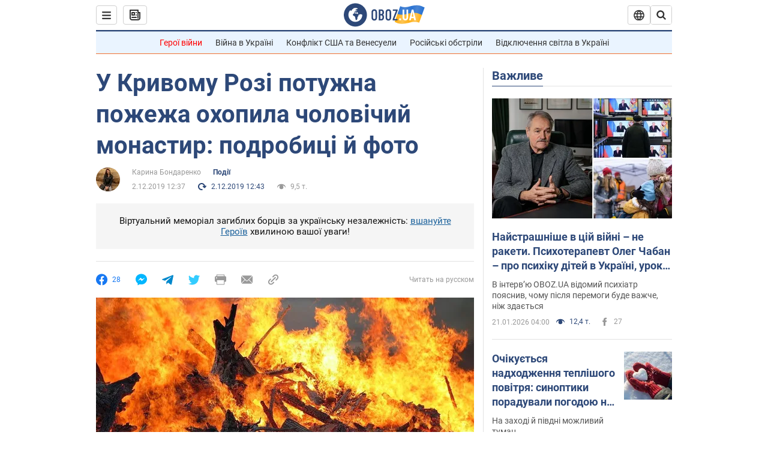

--- FILE ---
content_type: application/x-javascript; charset=utf-8
request_url: https://servicer.idealmedia.io/1418748/1?nocmp=1&sessionId=69719492-169f5&sessionPage=1&sessionNumberWeek=1&sessionNumber=1&scale_metric_1=64.00&scale_metric_2=256.00&scale_metric_3=100.00&cbuster=1769051281968305646021&pvid=30087328-541a-4bd7-b08c-512e9fa1321e&implVersion=11&lct=1763555100&mp4=1&ap=1&consentStrLen=0&wlid=83f33285-1a2b-4359-8539-6f9de6f357d1&uniqId=0df14&niet=4g&nisd=false&evt=%5B%7B%22event%22%3A1%2C%22methods%22%3A%5B1%2C2%5D%7D%2C%7B%22event%22%3A2%2C%22methods%22%3A%5B1%2C2%5D%7D%5D&pv=5&jsv=es6&dpr=1&hashCommit=cbd500eb&apt=2019-12-02T12%3A37%3A00&tfre=3881&w=0&h=1&tl=150&tlp=1&sz=0x1&szp=1&szl=1&cxurl=https%3A%2F%2Fincident.obozrevatel.com%2Fukr%2Fdnipro%2Faccident%2Fu-krivomu-rozi-potuzhna-pozhezha-ohopila-cholovichij-monastir-podrobitsi-i-foto.htm&ref=&lu=https%3A%2F%2Fincident.obozrevatel.com%2Fukr%2Fdnipro%2Faccident%2Fu-krivomu-rozi-potuzhna-pozhezha-ohopila-cholovichij-monastir-podrobitsi-i-foto.htm
body_size: 918
content:
var _mgq=_mgq||[];
_mgq.push(["IdealmediaLoadGoods1418748_0df14",[
["tsn.ua","11961761","1","Після окупації саме цього міста рф хоче закінчити війну","Переможниця «Битви екстрасенсів», тарологиня Яна Пасинкова передбачила, що Росія планувала вийти до Одеси і після окупації півдня України закінчити війну.","0","","","","SkPSWOEDMRXxQ41Bzc0HhzsfG-nqd_SaA_b2bA4220IwTJzDlndJxZG2sYQLxm7SJP9NESf5a0MfIieRFDqB_Kldt0JdlZKDYLbkLtP-Q-UULvRsfeWvBNeT4q9oy37e",{"i":"https://s-img.idealmedia.io/n/11961761/45x45/96x0x386x386/aHR0cDovL2ltZ2hvc3RzLmNvbS90LzIwMjYtMDEvNTA5MTUzLzlhMjU5ODJiM2ExM2I0YjVhNjViYWFiOTg1ODY2NDBlLmpwZWc.webp?v=1769051282-W5vYcnVZ2YHuR26zMK0NwP265t6iC8cWqRPwt7evydc","l":"https://clck.idealmedia.io/pnews/11961761/i/1298901/pp/1/1?h=SkPSWOEDMRXxQ41Bzc0HhzsfG-nqd_SaA_b2bA4220IwTJzDlndJxZG2sYQLxm7SJP9NESf5a0MfIieRFDqB_Kldt0JdlZKDYLbkLtP-Q-UULvRsfeWvBNeT4q9oy37e&utm_campaign=obozrevatel.com&utm_source=obozrevatel.com&utm_medium=referral&rid=900b5c80-f73f-11f0-8cc7-d404e6f97680&tt=Direct&att=3&afrd=297&iv=11&ct=1&gdprApplies=0&muid=q0l2vDogVp8j&st=-300&mp4=1&h2=RGCnD2pppFaSHdacZpvmnnR5cckdh_Wzru1LmysNCkAgNjusZyjGo1rMnMT1hEiOe_3p2_3DUFzpC-6Z1Y9r0A**","adc":[],"sdl":0,"dl":"","category":"Интересное","dbbr":0,"bbrt":0,"type":"e","media-type":"static","clicktrackers":[],"cta":"Читати далі","cdt":"","tri":"900b7022-f73f-11f0-8cc7-d404e6f97680","crid":"11961761"}],],
{"awc":{},"dt":"desktop","ts":"","tt":"Direct","isBot":1,"h2":"RGCnD2pppFaSHdacZpvmnnR5cckdh_Wzru1LmysNCkAgNjusZyjGo1rMnMT1hEiOe_3p2_3DUFzpC-6Z1Y9r0A**","ats":0,"rid":"900b5c80-f73f-11f0-8cc7-d404e6f97680","pvid":"30087328-541a-4bd7-b08c-512e9fa1321e","iv":11,"brid":32,"muidn":"q0l2vDogVp8j","dnt":2,"cv":2,"afrd":297,"consent":true,"adv_src_id":39175}]);
_mgqp();
